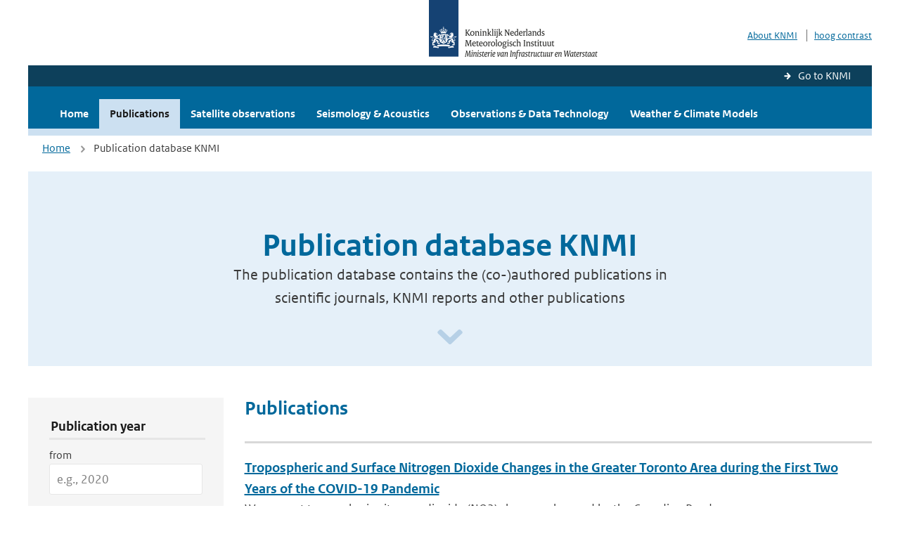

--- FILE ---
content_type: text/html; charset=utf-8
request_url: https://www.knmi.nl/research/publications?author=Henk+Eskes+
body_size: 15261
content:
<!DOCTYPE html>
<!--[if lte IE 8]>
  <html class="no-js ie" lang="nl">
<![endif]-->
<!--[if gt IE 8]><!-->
  <html class="no-js" lang="nl">
<!--<![endif]-->
<head>
  <meta charset="utf-8" />
  <title>KNMI Research - Publication database KNMI</title>
  <meta name="description" content="The publication database contains the (co-)authored publications in scientific journals, KNMI reports and other publications">
  <meta name="author" content="" />
  <meta name="viewport" content="width=device-width, initial-scale=1.0" />
  <link rel="shortcut icon" href="/assets/favicon-e5933646f5d8fe2d10b77fac3407738c781e8293699e6285a7ecc4a4d62ee39a.ico" />
  <link rel="apple-touch-icon" href="/assets/apple-touch-icon-34d873d8614be8c7a9ba9354828b2d98e071c7b7c4dd3bc06f6d5511128cf9e6.png" />
  <link rel="stylesheet" href="/assets/application-670fd0580ed0a16493436fc34ebab847fe5a6a202482de3b1b498a5d0c80eb14.css" media="all" data-turbolinks-track="true" />
  <script src="/assets/modernizr/modernizr.min-c210358464829e6a0876292309476f5e50ac865f6d12ae8fc034e06cd4a1a9f9.js" data-turbolinks-track="true"></script>
  <!-- Enable media query support on older browsers -->
  <!--[if lt IE 9]>
    <script src="/assets/respond/respond-f092a47e015986f13a34faaf56f939beac1753fe87006b38bbe9e7e1e9bde98f.js" data-turbolinks-track="true"></script>
  <![endif]-->
  

</head>
<body data-no-turbolink="true" class="">

<script>
  function readCookie(name) {
    var nameEq = name + "=";
    var ca = document.cookie.split(';');
    for(var i=0; i < ca.length; i++) {
      var c = ca[i];
      while (c.charAt(0)==' ') c = c.substring(1, c.length);
      if (c.indexOf(nameEq) == 0) return c.substring(nameEq.length, c.length);
    }
    return null;
  }

  if (readCookie('high_contrast')) {
    document.body.classList.add('high-contrast');
  }
</script>



<a tabindex="0" id="skiplink" href="#mainBody">To main content</a>

<!--[if lt IE 9]>
<div class="browsehappy">
	Je gebruikt een verouderde browser. Voor een betere gebruikerservaring kun je jouw browser upgraden.
</div>
<![endif]-->


  <script type="text/javascript">
    (function(window, document, dataLayerName, id) { window[dataLayerName]=window[dataLayerName]||[],window[dataLayerName].push({start:(new Date).getTime(),event:"stg.start"});var scripts=document.getElementsByTagName('script')[0],tags=document.createElement('script'); function stgCreateCookie(a,b,c){var d="";if(c){var e=new Date;e.setTime(e.getTime()+24*c*60*60*1e3),d="; expires="+e.toUTCString()}document.cookie=a+"="+b+d+"; path=/"} var isStgDebug=(window.location.href.match("stg_debug")||document.cookie.match("stg_debug"))&&!window.location.href.match("stg_disable_debug");stgCreateCookie("stg_debug",isStgDebug?1:"",isStgDebug?14:-1); var qP=[];dataLayerName!=="dataLayer"&&qP.push("data_layer_name="+dataLayerName),isStgDebug&&qP.push("stg_debug");var qPString=qP.length>0?("?"+qP.join("&")):""; tags.async=!0,tags.src="//statistiek.rijksoverheid.nl/containers/"+id+".js"+qPString,scripts.parentNode.insertBefore(tags,scripts); !function(a,n,i){a[n]=a[n]||{};for(var c=0;c<i.length;c++)!function(i){a[n][i]=a[n][i]||{},a[n][i].api=a[n][i].api||function(){var a=[].slice.call(arguments,0);"string"==typeof a[0]&&window[dataLayerName].push({event:n+"."+i+":"+a[0],parameters:[].slice.call(arguments,1)})}}(i[c])}(window,"ppms",["tm","cm"]); })(window, document, 'dataLayer', 'a6ff5401-511d-4ec1-afc4-e0831fbe9ddf');
  </script>
  <noscript><iframe src="//statistiek.rijksoverheid.nl/containers/a6ff5401-511d-4ec1-afc4-e0831fbe9ddf/noscript.html" height="0" width="0" style="display:none;visibility:hidden"></iframe></noscript>



<header class="site-header">
  <div class="wrapper relative">
    <div class="site-header__logowrp">
      <a href="/home">
        <img src="/assets/logo_large-1eaabc639fd87bd3867e4e1e3358711968aad57ca90d766ecdd62f93930abf3b.png" class="site-header__logo large" alt="Logo Koninklijk Nederlands Meteorologisch Instituut | Ministerie van Infrastructuur en Waterstaat" />
        <img src="/assets/logo_small-1baa32513983c8487125691a74eb1059daa8f31f4c8a03da6e92a7f8a3b8e283.svg" class="site-header__logo small" alt="Logo Koninklijk Nederlands Meteorologisch Instituut | Ministerie van Infrastructuur en Waterstaat" />
        <noscript>
          <img class="site-header__logo" width="230" height="79" alt="Logo KNMI" src="/assets/logo_large-1eaabc639fd87bd3867e4e1e3358711968aad57ca90d766ecdd62f93930abf3b.png" />
        </noscript>
      </a>
    </div>
    <div class="site-header__meta">
      <a href="http://www.knmi.nl/over-het-knmi/about">About KNMI</a>
      <a data-active="normaal contrast" data-inactive="hoog contrast" class="highcontrast-toggle hidden" href="#"></a>
    </div>
  </div>
  <div class="wrapper--navbar">
    <div class="main-navbar-link-back">
      <a href="http://www.knmi.nl/">Go to KNMI</a>
    </div>
    <div class="main-navbar">
      <nav>
        <ul>
          <li>
            <a href="/research" class="">Home</a>
          </li>
          <li>
            <a href="/research/publications#" class="is-active">Publications</a>
          </li>
            <li>
              <a href="/research/satellite-observations" class="">
                 Satellite observations
                <span class="nav-toggle icon-arrow-small-down" aria-label="Heeft submenu"></span>
              </a>
            </li>
            <li>
              <a href="/research/seismology-acoustics" class="">
                Seismology &amp; Acoustics
                <span class="nav-toggle icon-arrow-small-down" aria-label="Heeft submenu"></span>
              </a>
            </li>
            <li>
              <a href="/research/observations-data-technology" class="">
                Observations &amp; Data Technology
                <span class="nav-toggle icon-arrow-small-down" aria-label="Heeft submenu"></span>
              </a>
            </li>
            <li>
              <a href="/research/weather-climate-models" class="">
                Weather &amp; Climate Models
                <span class="nav-toggle icon-arrow-small-down" aria-label="Heeft submenu"></span>
              </a>
            </li>
        </ul>
      </nav>

      <a class="icon-menu main-navbar__toggle" href="#">Menu</a>
    </div>
  </div>
</header>


<div class="nav-overlay">
  <a href="#" class="main-navbar__close icon-close">Close</a>
  <div class="nav-overlay__inner"></div>
</div>

<main id="mainBody" tabindex="0">
  
<div class="partials_wrapper">
    <div class="wrapper js_breadcrumb ">
          <ul class="breadcrumb">
        <li><a class="" href="/research">Home</a></li>
      	<li>Publication database KNMI</li>
  </ul>

    </div>

    
</div>

<div class="wrapper">
	<div class="hero-text">
		<h1 class="hero-text__heading">Publication database KNMI</h1>
			<p class="hero-text__intro">The publication database contains the (co-)authored publications in scientific journals, KNMI reports and other publications</p>
			<a class="hero-text__icon" title="Scroll naar beneden" href="#" aria-label="Scroll naar beneden" aria-hidden="true"></a>
	</div>
</div>

<div class="wrapper vspace">
  <div class="columns">
    <div class="columns-gutter-offset">
      <div class="search-results-wrp">
        <div class="col-sm-4 col-lg-3">
            <form id="research-search-filter" action="/research/publications" accept-charset="UTF-8" method="get">
  <fieldset class="search-filter" aria-labelledby="filter-legend">
    <legend id="filter-legend" class="sr-only">Publication Search Filters</legend>
    
    <button type="button" 
            data-target="#search-filter" 
            class="search-filter__close icon-arrow-left search-filter__toggle"
            aria-expanded="true"
            aria-controls="search-filter-content"
            aria-label="Hide search filters">
      <span aria-hidden="true">Verberg filters</span>
    </button>
    
    <div id="search-filter-content" role="region" aria-labelledby="filter-legend">
      <fieldset aria-labelledby="year-legend">
        <legend id="year-legend">Publication year</legend>
        <div class="form-group">
          <label class="form-label" for="year_from">from</label>
          <input class="form-input" placeholder="e.g., 2020" type="number" min="1900" max="2026" name="year_from" id="year_from" />
        </div>
        <div class="form-group">
          <label class="form-label" for="year_to">to</label>
          <input class="form-input" placeholder="e.g., 2024" type="number" min="1900" max="2026" name="year_to" id="year_to" />
        </div>
      </fieldset>
      
      <fieldset aria-labelledby="author-legend">
        <legend id="author-legend">Author</legend>
        <div class="form-group">
          
          <input value="Henk Eskes " class="form-input" placeholder="Enter author name" type="text" name="author" id="author" />
        </div>
      </fieldset>
      
      <fieldset aria-labelledby="title-legend">
        <legend id="title-legend">Title</legend>
        <div class="form-group">
          
          <input class="form-input" placeholder="Enter publication title" type="text" name="title" id="title" />
        </div>
      </fieldset>
      
      <fieldset aria-labelledby="keyword-legend">
        <legend id="keyword-legend">Keyword</legend>
        <div class="form-group">
          
          <input class="form-input" placeholder="Enter keywords" type="text" name="keyword" id="keyword" />
        </div>
      </fieldset>
      
      <fieldset aria-labelledby="item-type-legend">
        <legend id="item-type-legend">Publication type</legend>
        <div class="form-group">
          
          <select class="form-select" name="item_type" id="item_type"><option value="">All</option>
<option value="knmi_publication">Knmi publication</option>
<option value="journal_article">Journal article</option>
<option value="other">Other</option></select>
        </div>
      </fieldset>
      
      <fieldset class="search-filter__buttons" aria-labelledby="actions-legend">
        <legend id="actions-legend" class="sr-only">Filter Actions</legend>
        <a class="btn btn--inverse" role="button" aria-label="Clear all search filters and reset form" href="/research/publications">Clear Filter</a>
        <input type="submit" name="commit" value="Filter" class="btn btn--blue" aria-label="Apply search filters" data-disable-with="Filter" />
      </fieldset>
    </div>
  </fieldset>
</form>
        </div>
        <div class="col-sm-8 col-lg-9">
          <a href="#" data-target="#search-filter" class="search-filter__open margin-bottom-20 icon-filters search-filter__toggle">Toon filters</a>

          <div class="title-with-links is-oneline is-small">
            <h2 class="title-with-links__title margin-bottom-0">Publications</h2>
          </div>

            <ol class="search-results border-top-strong" id="search-results">
                <li>

    <a href="/research/publications/tropospheric-and-surface-nitrogen-dioxide-changes-in-the-greater-toronto-area-during-the-first-two-years-of-the-covid-19-pandemic" class="search-results__title">Tropospheric and Surface Nitrogen Dioxide Changes in the Greater Toronto Area during the First Two Years of the COVID-19 Pandemic</a>
    <p class="search-results__intro">We present tropospheric nitrogen dioxide (NO2) changes observed by the Canadian Pandora measureme...</p>


      <span class="search-results__meta">
        <a href="/research/publications?author=+Xiaoyi+Zhao+"> Xiaoyi Zhao </a>, <a href="/research/publications?author=ORCID">ORCID</a>, <a href="/research/publications?author=Vitali+Fioletov+">Vitali Fioletov </a>, <a href="/research/publications?author=Ramina+Alwarda+">Ramina Alwarda </a>, <a href="/research/publications?author=Yushan+Su+">Yushan Su </a>, <a href="/research/publications?author=Debora+Griffin+">Debora Griffin </a>, <a href="/research/publications?author=Dan+Weaver+">Dan Weaver </a>, <a href="/research/publications?author=Kimberly+Strong+">Kimberly Strong </a>, <a href="/research/publications?author=Alexander+Cede+">Alexander Cede </a>, <a href="/research/publications?author="></a>, <a href="/research/publications?author=Thomas+Hanisco+">Thomas Hanisco </a>, <a href="/research/publications?author=Martin+Tiefengraber+">Martin Tiefengraber </a>, <a href="/research/publications?author=Chris+McLinden+">Chris McLinden </a>, <a href="/research/publications?author=Henk+Eskes+">Henk Eskes </a>, <a href="/research/publications?author=Jonathan+Davies+">Jonathan Davies </a>, <a href="/research/publications?author=Akira+Ogyu+">Akira Ogyu </a>, <a href="/research/publications?author=Reno+Sit+">Reno Sit </a>, <a href="/research/publications?author=Ihab+Abboud+">Ihab Abboud </a>, <a href="/research/publications?author=Sum+Chi+Lee+">Sum Chi Lee </a> | Remote Sensing | 2022
      </span>




  </li>

            </ol>

             
        </div>
      </div>
    </div>
  </div>
</div>

</main>

<footer class="site-footer">
    <div class="share">
      <ul class="share__list">
        <h1><div class="share__title">Follow us</div></h1>
          <li>
            <a href="https://nl.linkedin.com/company/knmi" class="share__button volg ons op linkedin" target="_blank" rel="noopener" title="Volg ons op LinkedIn">
              <img alt="Volg ons op LinkedIn" class="social-icon" src="https://cdn.knmi.nl/system/social_links/images/000/000/001/icon/knmi-footer-social-linkedin.png?1749627699" />
            </a>
          </li>
          <li>
            <a href="https://www.instagram.com/knmi.nl/" class="share__button volg ons op instagram" target="_blank" rel="noopener" title="Volg ons op Instagram">
              <img alt="Volg ons op Instagram" class="social-icon" src="https://cdn.knmi.nl/system/social_links/images/000/000/004/icon/knmi-footer-social-instagram.png?1749627794" />
            </a>
          </li>
          <li>
            <a href="https://www.youtube.com/channel/UCqQtmDbRgKOoJ_lPv_mU9nQ" class="share__button volg ons op youtube" target="_blank" rel="noopener" title="Volg ons op YouTube">
              <img alt="Volg ons op YouTube" class="social-icon" src="https://cdn.knmi.nl/system/social_links/images/000/000/002/icon/knmi-footer-social-youtube.png?1749627739" />
            </a>
          </li>
          <li>
            <a href="https://bsky.app/profile/knmi.nl" class="share__button volg ons op bluesky" target="_blank" rel="noopener" title="Volg ons op Bluesky">
              <img alt="Volg ons op Bluesky" class="social-icon" src="https://cdn.knmi.nl/system/social_links/images/000/000/005/icon/knmi-footer-social-bluesky.png?1752742142" />
            </a>
          </li>
          <li>
            <a href="https://social.overheid.nl/@knmi" class="share__button volg ons op mastodon" target="_blank" rel="noopener" title="Volg ons op Mastodon">
              <img alt="Volg ons op Mastodon" class="social-icon" src="https://cdn.knmi.nl/system/social_links/images/000/000/003/icon/knmi-footer-social-mastodon.png?1752741602" />
            </a>
          </li>
      </ul>
    </div>
  <div>
    <ul>
      <li><a href="copyright">Copyright</a></li>
      <li><a href="privacy">Privacy</a></li>
      <li><a href="cookies">Cookies</a></li>
      <li><a href="toegankelijkheid">Accessibility</a></li>
    </ul>
  </div>
</footer>


<div class="loading-modal"></div>

<script src="/assets/application-6c1ad9ba551c55474cdace389db0f5c65d8464963d12264487d42788023863ec.js" data-turbolinks-track="true"></script>



</body>
</html>
